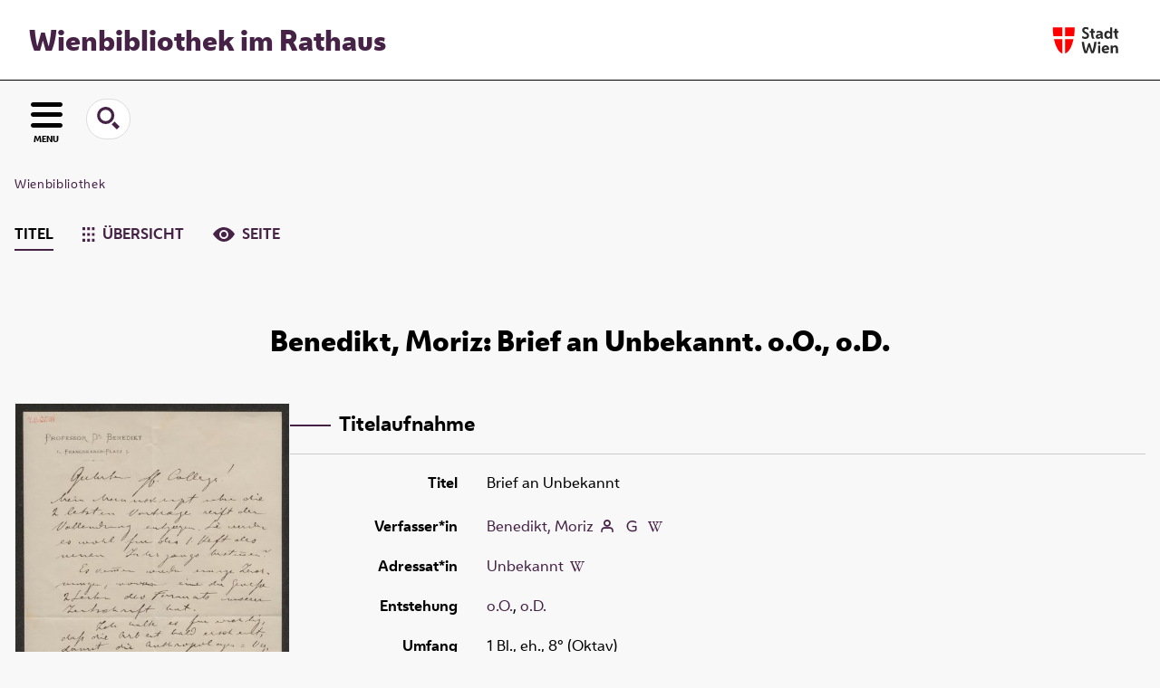

--- FILE ---
content_type: text/html;charset=utf-8
request_url: https://www.digital.wienbibliothek.at/wbrobv02/content/titleinfo/3361684
body_size: 5542
content:
<!DOCTYPE html>
<html lang="de"><head><title>Wienbibliothek / Korrespondenzen / Brief an Unbekannt</title><meta name="twitter:image" content="http://www.digital.wienbibliothek.at/wbrobv02/download/webcache/304/3361685"><meta name="twitter:title" content="Benedikt, Moriz: Brief an Unbekannt. o.O., o.D."><meta property="og:site" content="Wienbibliothek / Korrespondenzen"><meta property="og:url" content="http://www.digital.wienbibliothek.at/wbrobv02/3361684"><meta property="og:type" content="book"><meta property="og:title" content="Brief an Unbekannt"><meta property="og:author" content="Benedikt, Moriz  "><meta property="book:release_date" content=""><meta property="og:image" content="http://www.digital.wienbibliothek.at/wbrobv02/download/webcache/304/3361685"><meta property="og:image:width" content="304"><meta property="og:image:height" content="471"><meta http-equiv="Content-Type" content="xml; charset=UTF-8"><meta name="viewport" content="width = device-width, initial-scale = 1"><meta name="description" content="Wienbibliothek / Korrespondenzen. Benedikt, Moriz: Brief an Unbekannt. o.O., o.D."><meta lang="de" content=""><link rel="shortcut icon" href="/wbrobv02/domainimage/favicon.ico" type="image/x-icon"><link rel="alternate" type="application/rss+xml" title="Wienbibliothek / Korrespondenzen" href="/wbrobv02/rss"><link type="text/css" href="/css/wbr-prod-balancer_front2.wbrobv02_content.css?4575690383696705298" rel="stylesheet"><link type="text/css" href="/domainresource/static/scripts/selectize.css" rel="stylesheet"><script src="/thirdparty/jquery-3.6.0.min.js">&#160;</script><script defer src="/static/scripts/main.js">&#160;</script><script defer src="/static/scripts/common.js">&#160;</script><script defer src="/static/scripts/fulltext.js">&#160;</script><script defer src="/static/scripts/widgets.js">&#160;</script><script defer src="/static/scripts/base05.js">&#160;</script><script defer src="/static/scripts/titleinfo.js">&#160;</script><script type="text/javascript" src="/domainresource/static/scripts/custom.js"></script></head><body style="" class="bd-guest   bd-flexLayout  bd-r-wbr bd-m- bd-wbrobv02  bd-retro bd-content bd-portal bd-metadata bd-portal-titleinfo bd-metadata-titleinfo bd-content-titleinfo bd-content-titleinfo-3361684 bd-list-rows bd-book"><span style="display:none" id="meta"><var id="tree">&#160;<var id="map-tiles" value="https://{a-b}.tile.openstreetmap.fr/hot/{z}/{x}/{y}.png" class=" places"> </var><var id="map-zoomAdjust" value="0" class=" places"> </var><var id="timeout" value="3600" class=" sessionsys"> </var><var id="name" value="wbrobv02" class=" domain"> </var><var id="relativeRootDomain" value="wbr" class=" domain"> </var><var id="pathinfo" value="/wbrobv02/content/titleinfo/3361684" class=" request"> </var><var id="fulldata" value="false" class=" domain"> </var><var id="search-linkDetailedsearchScope" value="domain" class=" templating"> </var><var id="class" value="content" class=" request"> </var><var id="classtype" value="portal" class=" request"> </var><var id="tab" value="titleinfo" class=" request"> </var><var id="id" value="3361684" class=" request"> </var><var id="leftColToggled" value="false" class=" session"> </var><var id="facetFilterToggled" value="false" class=" session"> </var><var id="topheight" value="80" class=" session"> </var><var id="bottomheight" value="20" class=" session"> </var><var id="bodywidth" value="1000" class=" session"> </var><var id="centercolwidth" value="0" class=" session"> </var><var id="middlerowheight" value="476" class=" session"> </var><var id="numberOfThumbs" value="20" class=" session"> </var><var id="clientwidth" value="1000" class=" session"> </var><var id="fullScreen" value="false" class=" session"> </var><var id="staticWidth" value="false" class=" session"> </var><var id="rightcolwidth" value="220" class=" session"> </var><var id="leftcolwidth" value="200" class=" session"> </var><var id="zoomwidth" value="600" class=" session"> </var><var id="mode" value="w" class=" session"> </var><var id="initialized" value="false" class=" session"> </var><var id="sizes" value="128,1200,2000,0,1000,304,1504,504,800" class=" webcache"> </var><var id="availableZoomLevels" value="304,504,800,1000,1504,2000" class=" webcache"> </var><var id="js-toggleMobileNavi" value="None" class=" templating"> </var><var id="fullscreen-fullzoomOnly" value="false" class=" templating"> </var><var id="css-mobileMin" value="16384px" class=" templating"> </var><var id="tei-on" value="false" class=" templating"> </var><var id="search-alertIfEmpty" value="true" class=" templating"> </var><var id="search-quicksearchScope" value="domain" class=" templating"> </var><var id="search-toggleListMinStructs" value="3" class=" templating"> </var><var id="search-highlightingColor" value="00808066" class=" templating"> </var><var id="layout-wrapperMargins" value="main" class=" templating"> </var><var id="layout-useMiddleContentDIV" value="false" class=" templating"> </var><var id="layout-navPortAboveMiddleContentDIV" value="false" class=" templating"> </var><var id="navPort-align" value="center" class=" templating"> </var><var id="navPort-searchTheBookInit" value="closed" class=" templating"> </var><var id="navPath-pageviewStructureResize" value="js" class=" templating"> </var><var id="layout-useLayout" value="flexLayout" class=" templating"> </var><var id="listNavigation-keepToggleState" value="false" class=" templating"> </var><var id="fullscreen-mode" value="None" class=" templating"> </var><var id="groups" value="guest" class=" user"> </var></var><var id="client" value="browser">&#160;</var><var id="guest" value="true">&#160;</var><var class="layout" id="colleft" value="titleinfo,">&#160;</var><var class="layout" id="colright" value="">&#160;</var></span><div id="main" class="divmain "><div id="topParts" class=""><a class="screenreaders" href="#leftParts">zum Hauptmen&#252;</a><a class="screenreaders" href="#centerParts">zum Inhalt</a><header role="banner" class=""><div id="defaultTop" class="wiki wiki-top defaultTop wiki-defaultTop defaultTop "><div id="topProject">
  <h1><a href="/" title="Zur Startseite">Wienbibliothek im Rathaus</a></h1>
</div>

<div id="topLogo"><a href="https://www.wien.gv.at" title="Zur Startseite der Stadt Wien">&#160;</a></div></div><div id="mobileTop" class="defaultTop"><div class="main"><div id="topLogo"><a href="/" title="Zur Startseite der Stadt Wien">&#160;</a></div><div id="topProject">
  <h1><a href="/" title="Zur Startseite">Wienbibliothek im Rathaus</a></h1>
</div></div><div class="topLiner"><div class="vlsControl vl-mobile-top"><div class="button top-toggler large flat noborder searchglass searchbox toggle"><span style="font-size:0">&#160;</span></div><div title="Men&#252;" class="button custom-menu-layer top-toggler large flat noborder contents toggle leftParts"><span style="">MENU</span></div></div></div><div class="addbox"><div class="searchbox totoggle"><form method="get" onsubmit='return alertIfEmpty("mobileQuicksearch")' name="searchBox" class="searchform" id="mobilequickSearchform" action="/wbrobv02/search/quick"><a class="textlink   " id="searchexpert" href="/wbrobv02/search"><span>Detailsuche</span></a><div id="mqs-wrap"><label class="screenreaders" for="mobileQuicksearch">Schnellsuche: </label><span class="button large edge slim flat noborder searchglass glassindic"><span style="display:none">&#160;</span></span><input type="text" id="mobileQuicksearch" name="query" class="quicksearch" onfocus="this.value=''" style="" placeholder="Suche " value="" preset="" msg="Bitte mindestens einen Suchbegriff eingeben."></div><button type="submit" id="quicksearchSubmit" class=" button large edge slim flat noborder searchglass"><span class="hidden">OK</span></button></form></div><div class="contents"><div class="vlsControl vl-mobile-top togglers"><div class="button list-toggler large flat noborder toggle leftParts" title="Men&#252;">Men&#252;</div></div></div></div></div></header></div><div id="middleParts" class=""><div id="leftParts" class="leftcol"><a class="screenreaders" name="leftParts">&#160;</a><div id="leftContent"><nav role="navigation"><div id="firstClassificationLevel" class="menusection"><h4 class="menuheader menuheader-sel" id=""><div>Klassifikation</div></h4><div class="menubox menubox"><ul class="vl-nav nav"><li class="col-xs-12 col-sm-6 col-md-4 col-lg-3"><a class="submenu first " href="/nav/classification/2691617"><span>Lesesaal der W&#252;nsche</span></a></li><li class="col-xs-12 col-sm-6 col-md-4 col-lg-3"><a class="submenu " href="/nav/classification/2612506">Adressb&#252;cher</a></li><li class="col-xs-12 col-sm-6 col-md-4 col-lg-3"><a class="submenu " href="/nav/classification/2612530">(Stadt-)Geschichte und Ereignisse</a></li><li class="col-xs-12 col-sm-6 col-md-4 col-lg-3"><a class="submenu " href="/nav/classification/2612532"><span>Stadtpl&#228;ne und -karten</span></a></li><li class="col-xs-12 col-sm-6 col-md-4 col-lg-3"><a class="submenu " href="/nav/classification/2612533">Orte</a></li><li class="col-xs-12 col-sm-6 col-md-4 col-lg-3"><a class="submenu " href="/nav/classification/2612534">Personen</a></li><li class="col-xs-12 col-sm-6 col-md-4 col-lg-3"><a class="submenu " href="/nav/classification/2612536">Wirtschaft und Verkehr</a></li><li class="col-xs-12 col-sm-6 col-md-4 col-lg-3"><a class="submenu " href="/nav/classification/2612535">Kultur und Literatur</a></li><li class="col-xs-12 col-sm-6 col-md-4 col-lg-3"><a class="submenu " href="/nav/classification/2612537">Alltagsleben</a></li><li class="col-xs-12 col-sm-6 col-md-4 col-lg-3"><a class="submenu " href="/nav/classification/2674820">Musik</a></li><li class="col-xs-12 col-sm-6 col-md-4 col-lg-3"><a class="submenu " href="/nav/classification/2612538"><span>Buch- und Verlagswesen</span></a></li><li class="col-xs-12 col-sm-6 col-md-4 col-lg-3"><a class="submenu " href="/nav/classification/2612539">Stadtverwaltung</a></li><li class="col-xs-12 col-sm-6 col-md-4 col-lg-3"><a class="submenu sel " href="/wbrobv02"><span>Korrespondenzen</span></a></li><li class="col-xs-12 col-sm-6 col-md-4 col-lg-3"><a class="submenu " href="/wbrparte">Partezettel</a></li><li class="col-xs-12 col-sm-6 col-md-4 col-lg-3"><a class="submenu last " href="/vermaehlung"><span>Verm&#228;hlungsanzeigen</span></a></li></ul></div></div></nav></div></div><div id="centerParts" class="maincol "><main role="main" class=""><img alt="" style="position:absolute;left:-9999px" id="cInfo" width="0" height="0"><nav role="navigation" class="wr-portalBreadcrumbs"><div class="portalBreadcrumbs noListNavigation-margin"><div class="contentWrapper"><a class="item" href="/">Wienbibliothek</a></div></div></nav><nav class="navPort   "><ul id="navPort" class="nav-inline navPort-metadata navPort-content-titleinfo"><li class="viewCtrl_sel  tab-titleinfo firstCtrl tab-metadata-titleinfo" id="tab-content-titleinfo"><span><i class="cap tab">Titel</i><i class="cap abbrTab __tabTitleinfoAbbr">Titel</i></span></li><li class="viewCtrl  tab-thumbview evenCtrl tab-content tab-metadata-thumbview" id="tab-content-thumbview"><a href="/wbrobv02/content/thumbview/3361685"><img class="tabicon" src="/domainresource/static/graphics/tabicons/tiles.svg"><i class="cap tab">&#220;bersicht</i><i class="cap abbrTab __tabThumbviewAbbr">Thumbs</i></a></li><li class="viewCtrl  tab-pageview lastCtrl tab-content tab-metadata-pageview" id="tab-content-pageview"><a href="/wbrobv02/content/pageview/3361685"><img class="tabicon" src="/domainresource/static/graphics/tabicons/view.svg"><i class="cap tab">Seite</i><i class="cap abbrTab __tabPageviewAbbr">Seite</i></a></li></ul></nav><div id="titleHeader" class="structureTitleHeader "><div>Benedikt, Moriz: Brief an Unbekannt. o.O., o.D.</div></div><div id="div-titleinfo" class="datacol type_book"><div id="titleinfo" class="csslayout " lang="de"><div id="titleInfoImage" class="" style=""><div class="wr"><a class="imgLink" href="/wbrobv02/content/pageview/3361685"><img alt="Zur Seitenansicht" border="0" src="/wbrobv02/image/largethumb/3361685" width="304" height="471"></a><div id="titleinfoImageAdd"><a class="imgLink" href="/wbrobv02/content/pageview/3361685"><span class="view">&#160;</span><span>Im Viewer ansehen</span></a></div></div></div><div id="titleInfoData" class="titleInfoData titleinfoPart-right"><div id="titleInfoMetadata" class="titleInfo columns"><h1 class="mainheader " id=""><div class="headertext "><div class="" id="">Titelaufnahme</div></div></h1><ul class="nav"><li class="cols" id="mods_titleInfoTitleNotType"><div class="name title ">Titel</div><div class="value title "><div class="valueDiv"><span class="mods-title">Brief an Unbekannt</span></div></div></li><li class="cols" id="mods_name-roleTerm_Author"><div class="name mods_name">Verfasser*in</div><div class="value mods_name"><span class="mods-item mods-name"><a id="bib.personalName" class="personalName" href="/wbrobv02/search?operation=searchRetrieve&amp;query=bib.personalName%3D%22Benedikt%2C%20Moriz%22%20and%20vl.domain%3Dwbrobv02%20sortBy%20dc.title%2Fasc" title="Suche nach: Autor / Beteiligte = Benedikt, Moriz">Benedikt, Moriz</a> <a href="/name/view/2986186" class="nidnLink viewId vlIcon person" title="zur Person"><span class="ln-ico ln-autor"></span></a> <a class="vlIcon" title="In der Gemeinsamen Normdatei der DNB nachschlagen" href="http://d-nb.info/gnd/119034565" target="_blank"><span class="ln-ico ln-dnb"></span></a> <a id="wikipediaLink" class="vlIcon" target="_blank" href="http://www.geschichtewiki.wien.gv.at/Moriz_Benedikt" title="Im Wien Geschichte Wiki suchen nach Moriz Benedikt"><span class="ln-ico ln-wiki"></span></a></span> </div></li><li class="cols" id="mods_name-roleTerm_Recipient"><div class="name mods_name">Adressat*in</div><div class="value mods_name"><span class="mods-item mods-name"><a id="bib.personalName" class="personalName" href="/wbrobv02/search?operation=searchRetrieve&amp;query=bib.personalName%3D%22Unbekannt%22%20and%20vl.domain%3Dwbrobv02%20sortBy%20dc.title%2Fasc" title="Suche nach: Autor / Beteiligte = Unbekannt">Unbekannt</a> <a id="wikipediaLink" class="vlIcon" target="_blank" href="http://www.geschichtewiki.wien.gv.at/Unbekannt" title="Im Wien Geschichte Wiki suchen nach Unbekannt"><span class="ln-ico ln-wiki"></span></a></span> </div></li><li class="cols" id="mods_originInfoNotEditionElectronicEdition"><div class="name ">Entstehung</div><div class="value "><a id="bib.originPlace" class="" href="/wbrobv02/search?operation=searchRetrieve&amp;query=(bib.originPlace%3D%22o.O.%22)%20and%20vl.domain%3Dwbrobv02%20sortBy%20dc.title%2Fasc" title="Suche nach: Ort = o.O.">o.O.</a>, <a id="dc.date" class="" href="/wbrobv02/search?operation=searchRetrieve&amp;query=dc.date%3D%22o.D.%22%20and%20vl.domain%3Dwbrobv02%20sortBy%20dc.title%2Fasc" title="Suche nach: Jahr = o.D.">o.D.</a></div></li><li class="cols" id="mods_physicalDescriptionExtent"><div class="name ">Umfang</div><div class="value "><span class="mods-item mods-extent">1 Bl., eh., 8&#176; (Oktav)</span> </div></li><li class="cols" id="mods_noteNotType"><div class="name modsNote">Anmerkung</div><div class="value modsNote"><div class="valueDiv-3  mods-note">Namenaufdruck; Craniologe</div><div class="valueDiv-3  mods-note">Incipit: Mein Manuskript &#252;ber die 2 letzten</div></div></li><li class="cols" id="mods_IdentifierUrn"><div class="name ">URN</div><div class="value "><span>urn:nbn:at:AT-WBR-281341&#160;</span><a class="vlIcon" href="/wbrobv02/wiki/identifier/urnresolving?urn=urn:nbn:at:AT-WBR-281341"><span class="ln-ico ln-info"></span></a></div></li></ul></div></div><div id="titleInfoAddData" class="titleInfoData"><div class="titleInfo titleAdd columns " id="titleInfoLinkActions"><div class="subheader" role="heading">Links</div><ul class="nav"><li class="cols"><div class="name titleinfoLinkAction">Nachweis</div><div id="titleinfoLinksOpac" class="value titleinfoLinkAction"><div class="opacLink" style="padding-bottom:0"><span class="ln-ico ln-info"></span><span class="hide-underlined">&#160;</span><a href="https://permalink.obvsg.at/wbr/AC15922648" target="_blank" class="external"><span>Katalog der Wienbibliothek im Rathaus</span></a></div></div></li><li class="cols"><div class="name titleinfoLinkAction">Archiv</div><div id="titleinfoLinksArchive" class="value titleinfoLinkAction"><span class="ln-ico ln-oai"></span><span class="hide-underlined">&#160;</span><a id="archiveOAI" title="OAI-Quelle" target="_blank" href="/wbrobv02/oai/?verb=GetRecord&amp;metadataPrefix=mets&amp;identifier=3361684"><span>METS (OAI-PMH)</span></a></div></li><li class="cols"><div class="name titleinfoLinkAction">IIIF</div><div id="titleinfoLinksI3F" class="value titleinfoLinkAction"><span class="I3FManifestLink"><span class="ln-ico ln-iiif"></span><span class="hide-underlined">&#160;</span><a target="iiif-manifest" href="/i3f/v20/3361684/manifest">IIIF-Manifest</a></span></div></li></ul></div><div class="titleInfo titleAdd columns " id="titleinfoResources"><div class="subheader" role="heading">Download</div><ul class="nav"><li><div class="content classic" style=""><div><div class="resource block"><span class="fl-ico icon-file-pdf"></span><span class="hide-underlined">&#160;</span><a class="reslink downloadPdf" href="/wbrobv02/download/pdf/3361684" target=""><span class="caption full">Brief an Unbekannt</span><span class="ext"> [<span class="filesize">246,08 kb</span>]</span></a></div><span class="resource"><span class="fl-ico icon-file-ris"></span><span class="hide-underlined">&#160;</span><a class="reslink downloadRis" href="/wbrobv02/download/format/ris/3361684" target="_blank"><span class="caption full uppercase">ris</span></a></span></div></div></li></ul></div><div class="titleInfo titleAdd columns " id="displayLicenseInfo"><div class="subheader" role="heading">Nutzungsbedingungen</div><ul class="nav"><li class="cols"><div class="name ">Lizenz</div><div id="" class="value "><a href="https://creativecommons.org/publicdomain/mark/1.0/deed.de" target="_blank" rel="license" class="external">Public Domain Mark 1.0</a></div></li><li class="cols"><div class="name licenseTerms">Nutzung</div><div id="" class="value licenseTerms"><licenseTerms parser="html5" syntax="md" comment="" domain="wbr" updateTS="2023-06-23T20:36:46" otid="4601585" subtype="52" datatype="2" releasepoint="" checkpoint="" caption="license/terms/1" fspath="" identifier="license/terms/1"><p>Dieses Objekt steht frei zum Download zur Verf&#252;gung. Im Rahmen der &#252;blichen wissenschaftlichen Gepflogenheiten wird bei einer Vervielf&#228;ltigung oder Verwertung der Bilder um Quellenangabe und um Namensnennung der Wienbibliothek im Rathaus als besitzende Institution gebeten.</p></licenseTerms></div></li><li class="cols"><div class="name sourceDescription">Quellenangabe</div><div id="" class="value sourceDescription">Benedikt, Moriz: Brief an Unbekannt. o.O., o.D.. Wienbibliothek im Rathaus, <span class="signature">H.I.N.-125181</span>,  <a href="https://resolver.obvsg.at/urn:nbn:at:AT-WBR-281341">https://resolver.obvsg.at/urn:nbn:at:AT-WBR-281341</a> / Public Domain Mark 1.0</div></li></ul></div></div></div></div><var id="publicationID" value="3361684" class="zoomfullScreen"> </var><var id="mdlistCols" value="false"> </var><var id="isFullzoom" value="false" class="zoomfullScreen"> </var><var id="employsPageview" value="true" class="pagetabs"> </var><var id="webcacheSizes" value="128,304,504,800,1000,1200,1504,2000"> </var><var id="navLastSearchUrl" value=""> </var></main></div></div><div id="bottomParts" class=""><footer role="contentinfo" class=""><div id="custom-footer" class="wiki wiki-bottom custom-footer wiki-custom-footer customFooter "><div class="impr">
  <a id="linkImprint" class=" textlink" href="/wiki/imprint" scope="root">Impressum</a>
  |
  <a id="linkPrivacy" class=" textlink" href="/wiki/privacy" scope="root">Datenschutz</a>
  |
  <a id="linkContact" class=" textlink" href="/wiki/contact" scope="root">Kontakt</a>
</div>

<div class="wb-dg">&#169; Wienbibliothek Digital 2026 </div>

<div class="wb-at">
    <a href="http://www.wienbibliothek.at">www.wienbibliothek.at</a>
</div></div><div class="footerContent" id="footerContent"><span class="f-links-vls"><a id="footerLinkVLS" target="_blank" href="http://www.semantics.de/produkte/visual_library/">Visual Library Server 2026</a></span></div></footer></div></div></body></html>